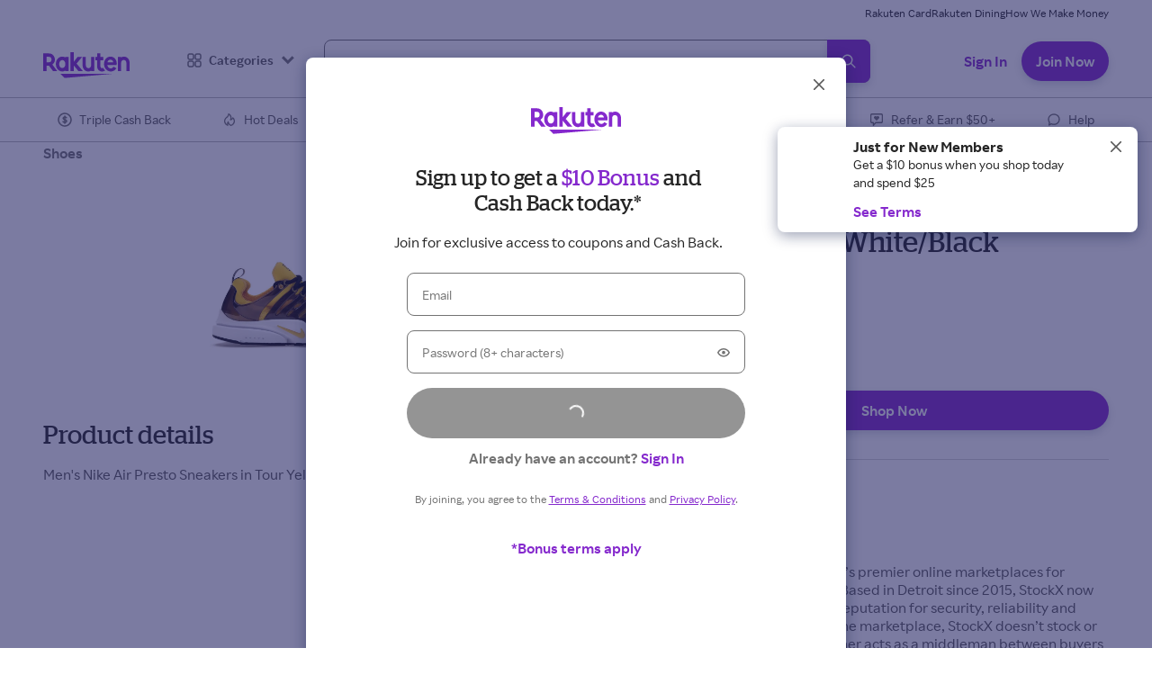

--- FILE ---
content_type: application/javascript
request_url: https://static.rakuten.com/assets/acq/_next/static/chunks/20.dfa7238420e36fe0.js
body_size: 2364
content:
"use strict";(self.webpackChunk_N_E=self.webpackChunk_N_E||[]).push([[20],{41391:function(t,e,r){r.d(e,{jR:function(){return Products_fetchProductPageData},so:function(){return Products_fetchProductSeoLinks},eH:function(){return Products_fetchSimilarProductsData}});var n=r(50029),o=r(87794),a=r.n(o),i=r(33823),c=r(60668),u=r(14526);function _fetchProductPageData(){return(_fetchProductPageData=(0,n.Z)(a().mark(function _callee(){var t,e,r,n,o,d,l,s,p,v,f,h=arguments;return a().wrap(function(a){for(;;)switch(a.prev=a.next){case 0:return n=void 0===(r=(e=h.length>0&&void 0!==h[0]?h[0]:{axiosInstance:i.Mw}).axiosInstance)?i.Mw:r,o=e.state,d=e.req,l=e.query,s=e.memberGuid,p=null==l?void 0:null===(t=l.product_id)||void 0===t?void 0:t[1],v="".concat(i.vc.get("productsApiHost")).concat(i.vc.get("productsApiPath")).concat(p),a.next=5,n.get(v,{headers:{"Client-Agent":i.vc.get("clientAgent"),"Member-Guid":s},fetchTimeout:u.iI.productApiFetch}).then(function(t){var e,r;return null!=t&&null!==(e=t.data)&&void 0!==e&&null!==(r=e.data)&&void 0!==r&&r.product_details?t:{data:{statusCode:null==t?void 0:t.status,error:"Null data",notFound:!0}}}).catch(function(t){var e,r={post:{url:v}};return(0,c.WD)("Products API fail",{ctxErrObj:t,errorData:r,state:o,req:d}),{data:{statusCode:null==t?void 0:null===(e=t.response)||void 0===e?void 0:e.status,error:null==t?void 0:t.message,notFound:!0}}});case 5:return f=a.sent.data,a.abrupt("return",f);case 8:case"end":return a.stop()}},_callee)}))).apply(this,arguments)}var Products_fetchProductPageData=function(){return _fetchProductPageData.apply(this,arguments)},d=r(59499);function ownKeys(t,e){var r=Object.keys(t);if(Object.getOwnPropertySymbols){var n=Object.getOwnPropertySymbols(t);e&&(n=n.filter(function(e){return Object.getOwnPropertyDescriptor(t,e).enumerable})),r.push.apply(r,n)}return r}function _fetchSimilarProductsData(){return(_fetchSimilarProductsData=(0,n.Z)(a().mark(function _callee(){var t,e,r,n,o,l,s,p,v,f,h,m,g,b,P,y,_=arguments;return a().wrap(function(a){for(;;)switch(a.prev=a.next){case 0:return r=void 0===(e=(t=_.length>0&&void 0!==_[0]?_[0]:{axiosInstance:i.Mw}).axiosInstance)?i.Mw:e,n=t.state,o=t.req,l=t.productId,s=t.catalogCategoryName,p=t.memberGuid,v=t.limit,f=t.maxDisplay,(h=0!==l)?(g=encodeURI(encodeURIComponent(s)),m="".concat(l,"/").concat(g)):(b=v?"&limit=".concat(v):"",m="?searchTerm=".concat(s).concat(b)),P="".concat(i.vc.get("productsApiHost")).concat(i.vc.get("similarProductsApiPath")).concat(m),a.next=6,r.get(P,{headers:{"Client-Agent":i.vc.get("clientAgent"),"Member-Guid":p},fetchTimeout:u.iI.productApiFetch}).then(function(t){var e,r;if(t&&(null==t?void 0:null===(e=t.data)||void 0===e?void 0:null===(r=e.data)||void 0===r?void 0:r.total_products)!==0){if(f){var n,o,a,i=function(t){for(var e=1;e<arguments.length;e++){var r=null!=arguments[e]?arguments[e]:{};e%2?ownKeys(Object(r),!0).forEach(function(e){(0,d.Z)(t,e,r[e])}):Object.getOwnPropertyDescriptors?Object.defineProperties(t,Object.getOwnPropertyDescriptors(r)):ownKeys(Object(r)).forEach(function(e){Object.defineProperty(t,e,Object.getOwnPropertyDescriptor(r,e))})}return t}({},t);return i.data.data.similarProducts=null===(n=i.data)||void 0===n?void 0:null===(o=n.data)||void 0===o?void 0:null===(a=o.similarProducts)||void 0===a?void 0:a.slice(0,f),i}return t}return{data:{redirect:!0}}}).catch(function(t){var e,r={post:{url:P}};return(0,c.WD)("Similar Products API fail",{ctxErrObj:t,errorData:r,state:n,req:o}),{data:{statusCode:null==t?void 0:null===(e=t.response)||void 0===e?void 0:e.status,redirect:!h}}});case 6:return y=a.sent.data,a.abrupt("return",y);case 9:case"end":return a.stop()}},_callee)}))).apply(this,arguments)}var Products_fetchSimilarProductsData=function(){return _fetchSimilarProductsData.apply(this,arguments)},l=r(9669),s=r.n(l);function _fetchProductSeoLinks(){return(_fetchProductSeoLinks=(0,n.Z)(a().mark(function _callee(t){var e,r,n,o,l;return a().wrap(function(a){for(;;)switch(a.prev=a.next){case 0:if(e=t.state,r=t.req,n=t.productPageHash){a.next=3;break}return a.abrupt("return",null);case 3:return o="".concat(i.vc.get("brightedgeApi"),"/").concat(i.vc.get("brigthedgeAccountId"),"/").concat(n),a.next=6,s().get(o,{headers:{"Content-Type":"text/plain"},fetchTimeout:u.iI.productApiFetch}).catch(function(t){var n,a=(0,d.Z)({},t.config.method,{url:o});return(0,c.WD)("Brightedge SEO Links API fail",{ctxErrObj:t,errorData:a,state:e,req:r}),{data:{statusCode:null==t?void 0:null===(n=t.response)||void 0===n?void 0:n.status}}});case 6:return l=a.sent.data,a.abrupt("return",l);case 9:case"end":return a.stop()}},_callee)}))).apply(this,arguments)}var Products_fetchProductSeoLinks=function(t){return _fetchProductSeoLinks.apply(this,arguments)}},80020:function(t,e,r){r.r(e),r.d(e,{default:function(){return Topic_ProductSeoLinksTopic}}),r(67294);var n=r(59499),o=r(88767),a=r(11163),i=r(33823),c=r(66484),u=r(28694),d=r(95993),l=r(68527),s=r(35538),p=r(29199),v=r(81263),f=r(60668),h=r(14526),m=r(41391),g=r(35944);function ownKeys(t,e){var r=Object.keys(t);if(Object.getOwnPropertySymbols){var n=Object.getOwnPropertySymbols(t);e&&(n=n.filter(function(e){return Object.getOwnPropertyDescriptor(t,e).enumerable})),r.push.apply(r,n)}return r}function _objectSpread(t){for(var e=1;e<arguments.length;e++){var r=null!=arguments[e]?arguments[e]:{};e%2?ownKeys(Object(r),!0).forEach(function(e){(0,n.Z)(t,e,r[e])}):Object.getOwnPropertyDescriptors?Object.defineProperties(t,Object.getOwnPropertyDescriptors(r)):ownKeys(Object(r)).forEach(function(e){Object.defineProperty(t,e,Object.getOwnPropertyDescriptor(r,e))})}return t}var Products_SEOLinks=function(t){var e,r,n,b,P,y,_,O=t.topicData,w=(0,a.useRouter)().query,k=null==w?void 0:null===(e=w.product_id)||void 0===e?void 0:e[0],j="".concat(i.vc.get("publicOrigin"),"/products/").concat(k,"/").concat(null==w?void 0:null===(r=w.product_id)||void 0===r?void 0:r[1]),D=(0,f.IO)(j),x={seoLinksQuery:h.qY,uniqueQueryId:D},S=x.seoLinksQuery,I=x.uniqueQueryId,A=(0,c.Fg)(),C=(0,v.Vi)().pageData,L=[],Z=(0,o.useQuery)([S,I],function(){return(0,m.so)({productPageHash:D,req:{query:w},state:{by:"client"}})}).data;if(!Z)return null;var E=(L=(null==Z?void 0:Z.key)!=="-0"?null==Z?void 0:null===(b=Z.nodes)||void 0===b?void 0:null===(P=b.find(function(t){return t.feature_group===h.KZ}))||void 0===P?void 0:P.content:null==Z?void 0:null===(y=Z.page_group_nodes[C.pageType])||void 0===y?void 0:null===(_=y.find(function(t){return t.feature_group===h.KZ}))||void 0===_?void 0:_.content)?null===(n=(0,f.o3)(L))||void 0===n?void 0:n.links:[];return!E||(null==E?void 0:E.length)<=0?null:(0,g.tZ)(u.ZP,_objectSpread(_objectSpread({},O),{},{children:(0,g.tZ)(d.W,{paddingLeft:{base:0,medium:"large",mediumMd:A.sizes.grid.margin},paddingRight:{base:0,medium:"large",mediumMd:"0"},marginBottom:"large",children:(0,g.tZ)(l.xu,{position:"relative",overflowX:{base:"auto",mediumMd:"visible"},display:{base:"flex",mediumMd:"block"},children:(0,g.tZ)(l.kC,{wrap:{base:"nowrap",mediumMd:"wrap"},gap:"small",px:{base:"venti",medium:"small",mediumMd:0},py:{base:"small",mediumMd:0},className:"be-ix-link-block",children:null==E?void 0:E.map(function(t){var e,r=(null==t?void 0:null===(e=t.anchor_text)||void 0===e?void 0:e.trim().length)<h.d7?"fit-content":"".concat(h.d7,"ch");return(0,g.tZ)(s.z,{as:p.t3,href:t.url,title:t.anchor_text,textOverflow:"ellipsis",overflow:"hidden",minWidth:r,maxWidth:"40ch",display:"inline-block",variant:"secondary",className:"be-related-link",actionEvents:[{__typename:"ActionEvent",eventName:"Click Tile",payloadId:"seoLinkClick".concat(t.url)}],payloads:[{__typename:"Payload",id:"seoLinkClick".concat(t.url),payload:{item_name:t.anchor_text,destination_url:t.url}}],children:t.anchor_text},t.url)})})})})}))},Topic_ProductSeoLinksTopic=function(t){var e=t.topicData;return(0,g.tZ)(Products_SEOLinks,{topicData:void 0===e?{}:e})}}}]);
//# sourceMappingURL=20.dfa7238420e36fe0.js.map